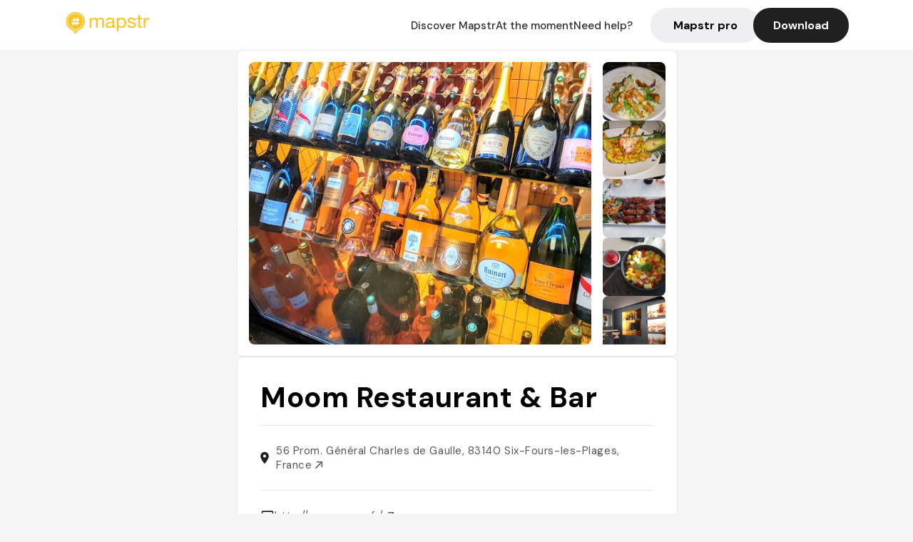

--- FILE ---
content_type: text/html; charset=utf-8
request_url: https://mapstr.com/place/oUn3B8sKrUg/moom-restaurant-bar-six-fours-les-plages-restaurant-bar-brunch-terrasse-plage
body_size: 13745
content:
<!DOCTYPE html>
<html lang="fr">
  <head>
    <meta charset="UTF-8">
    <meta http-equiv="content-type" content="text/html; charset=utf-8">
    <meta name="viewport" content="width=device-width, initial-scale=1" />
    <meta name="date" content=20/01/2026 />
    
    
    
    <title>Mapstr - Moom Restaurant &amp; Bar à Six-Fours-les-Plages</title>
    <meta name="description" content="Découvrez Moom Restaurant &amp; Bar à Six-Fours-les-Plages : un lieu chic avec vue sur la plage, proposant brunch, cuisine méditerranéenne, sushi haut de gamme et ambiance trendy." />
    <meta name="keywords" content="Restaurant, Plage, Vue, Terrasse, Japonais, Six-Fours-les-Plages" />
    <meta name="apple-itunes-app" content="app-id=917288465, app-clip-bundle-id=com.hulab.mapstr.Clip, app-argument=mapstr://place/source/oUn3B8sKrUg, app-clip-display=card"/>
    <meta name="theme-color" content="#ffc222">

    <!-- Twitter Card meta -->
    <meta name="twitter:card" content="summary_large_image" />
    <meta name="twitter:site" content="@mapstr_app" />
    <meta name="twitter:title" content="Mapstr - Moom Restaurant &amp; Bar à Six-Fours-les-Plages" />
    <meta name="twitter:description" content="Découvrez Moom Restaurant &amp; Bar à Six-Fours-les-Plages : un lieu chic avec vue sur la plage, proposant brunch, cuisine méditerranéenne, sushi haut de gamme et ambiance trendy." />
    <meta name="twitter:url" content="https://mapstr.com/place/oUn3B8sKrUg/moom-restaurant-bar-six-fours-les-plages-restaurant-bar-brunch-terrasse-plage" />
    <meta name="twitter:app:name:iphone" content="Mapstr, explore the world" />
    <meta name="twitter:app:id:iphone" content="917288465" />
    <meta name="twitter:app:url:iphone" content="mapstr://place/source/oUn3B8sKrUg" />
    <meta name="twitter:app:name:googleplay" content="Mapstr, explore the world" />
    <meta name="twitter:app:id:googleplay" content="com.hulab.mapstr" />
    <meta name="twitter:app:url:googleplay" content="mapstr://place/source/oUn3B8sKrUg" />
    <!-- Twitter summary card with large image must be at least 280x150px -->
    <meta name="twitter:image:src" content="https://lh3.googleusercontent.com/p/AF1QipPLpOkClnxmc3A1El-p4b6zljOkE16DMol0KbgD=s1600-w640" />

    <!-- Open Graph meta -->
    <meta property="og:type" content="website" />
    <meta property="og:locale" content="fr_FR" />
    <meta property="og:title" content="Mapstr - Moom Restaurant &amp; Bar à Six-Fours-les-Plages" />
    <meta property="og:description" content="Découvrez Moom Restaurant &amp; Bar à Six-Fours-les-Plages : un lieu chic avec vue sur la plage, proposant brunch, cuisine méditerranéenne, sushi haut de gamme et ambiance trendy."/>
    <meta property="og:url" content="https://mapstr.com/place/oUn3B8sKrUg/moom-restaurant-bar-six-fours-les-plages-restaurant-bar-brunch-terrasse-plage" />
    <meta property="og:image" content="https://lh3.googleusercontent.com/p/AF1QipPLpOkClnxmc3A1El-p4b6zljOkE16DMol0KbgD=s1600-w640" />
    <meta property="al:iphone:url" content="mapstr://place/source/oUn3B8sKrUg" />
    <meta property="al:iphone:app_store_id" content="917288465" />
    <meta property="al:iphone:app_name" content="Mapstr" />
    <meta property="al:android:url" content="mapstr://place/source/oUn3B8sKrUg" />
    <meta property="al:android:app_name" content="Mapstr" />
    <meta property="al:android:package" content="com.hulab.mapstr" />
    <meta property="og:site_name" content="mapstr" />
    <meta property="fb:app_id" content="822173301127861" />
    <link rel="canonical" href="https://mapstr.com/place/oUn3B8sKrUg/moom-restaurant-bar-six-fours-les-plages-restaurant-bar-brunch-terrasse-plage">
    <link
      rel="alternate"
      href="android-app://com.hulab.mapstr/mapstr/place/source/oUn3B8sKrUg"
    />
    <link
      rel="alternate"
      href="ios-app://917288465/mapstr/place/source/oUn3B8sKrUg"
    />

    <link
      rel="stylesheet"
      type="text/css"
      href="/static/css/place.css"
      media="all"
    />
    <link
      rel="icon"
      type="image/png"
      href="/static/images/mapstore/mapstr_favicon.png"
    />
    <link rel="preconnect" href="https://www.google-analytics.com">
    <style>
      .one_main_image {
        width: 100%;
        height: 100%;
        object-fit: cover;
        border-radius: 8px;
      }
      #main_image {
        width: 480px;
        height: 396px;
        object-fit: cover;
        margin: 16px;
        border-radius: 8px;
      }
      #secondary_image {
        width: 100%;
        height: 82px;
        object-fit: cover;
        border-radius: 8px;
      }
      #badge {
        height: 25px;
        margin-left: 60px;
        position: absolute;
        z-index: 1
      }
      .img-partners {
        height: 100%;
        object-fit: cover;
        width: 100%;
        border-radius: 50%;
      }
      .places_around_image {
        width: 360px;
        height: 195px;
        object-fit: cover;
        border-radius: 8px 8px 0px 0px;
      }
    </style>
    <style media="all and (max-width: 650px)">
      #main_image,
      #one_main_image {
        width: 95%;
      }
      .places_around_content, 
      .places_around_image {
        width: 195px;
      }
    </style>
  </head>

  <body>
    <main>

      <header>
    <div id="header_section">
        <a class='url_nostyle_logo' href="https://mapstr.com/">
            <img src="/static/images/mapstr_logo_yellow.png" class="header_logo" alt="Mapstr logo yellow" />
        </a>
        <div id="header_btn_section">
            <a class='url_nostyle' href="https://mapstr.com/">
                <button data-i18n-key="header_btn_discover" type="button" class="btn_header">
                    Découvrez Mapstr
                </button>
            </a>
            <a class='url_nostyle' href="https://mapstr.com/blog/en-ce-moment">
                <button data-i18n-key="header_btn_mapstore" type="button" class="btn_header">
                    En ce moment
                </button>
            </a>
            <a class='url_nostyle' href="https://mapstr.com/faq">
                <button data-i18n-key="header_btn_help" type="button" class="btn_header">
                    Besoin d'aide ?
                </button>
            </a>
            <a class='url_nostyle' href="https://mapstr.com/mapstr-pro/restaurants-hotels-bars">
                <button type="button" class="btn_header_pro">
                    Mapstr pro
                </button>
            </a>
            <a class='url_nostyle'>
                <button data-i18n-key="header_btn_download" onclick="branch.deepviewCta();sendbuttonevent('gettheapp');" type="button"
                    class="btn_header_download">
                    Télécharger
                </button>
            </a>
        </div>
    </div>
</header>

<script src="/static/js/lazysizes.min.js" async></script>
<script async>
  (function (b, r, a, n, c, h, _, s, d, k) {
    if (!b[n] || !b[n]._q) {
      for (; s < _.length;) c(h, _[s++]);
      d = r.createElement(a);
      d.async = 1;
      d.src = 'https://cdn.branch.io/branch-latest.min.js';
      k = r.getElementsByTagName(a)[0];
      k.parentNode.insertBefore(d, k);
      b[n] = h;
    }
  }(window, document, 'script', 'branch', (b, r) => {
      b[r] = function () {
        b._q.push([r, arguments]);
      };
    }, {
      _q: [],
      _v: 1
    },
    'addListener applyCode banner closeBanner creditHistory credits data deepview deepviewCta first getCode init link logout redeem referrals removeListener sendSMS setBranchViewData setIdentity track validateCode'
    .split(' '), 0));
  branch.init('key_live_dbc5wsKNveuCgwCRZPWBmikgzvc1ghEx');
</script>

<script async>
  (function (i, s, o, g, r, a, m) {
    i['GoogleAnalyticsObject'] = r;
    i[r] = i[r] || function () {
      (i[r].q = i[r].q || []).push(arguments)
    }, i[r].l = 1 * new Date();
    a = s.createElement(o), m = s.getElementsByTagName(o)[0];
    a.async = 1;
    a.src = g;
    m.parentNode.insertBefore(a, m)
  })(window, document, 'script', '//www.google-analytics.com/analytics.js', 'ga');
  ga('create', 'UA-53271927-1', 'auto');
  ga('send', 'pageview');
  var androidclick = function () {
    branch.deepviewCta();
    sendbuttonevent("android");
  };
  var iosclick = function () {
    branch.deepviewCta();
    sendbuttonevent("ios");
  };
  var webappclick = function () {
    sendbuttonevent("webapp");
  };
  var mapclick = function (mapinfoid) {
    ga('send', 'event', {
      eventCategory: 'map',
      eventAction: 'link',
      eventLabel: mapinfoid,
      transport: 'beacon'
    });
  };

  function sendbuttonevent(label) {
    ga('send', 'event', {
      eventCategory: 'button',
      eventAction: label == "webapp" ? 'link' : 'download',
      eventLabel: label,
      transport: 'beacon'
    });
  }
</script>

<script>
  function openApp() {
// Lien universel ou lien d'application
    const deepLink = "mapstr://";
    // Schéma d'URL personnalisé
    const fallbackLink = window.location.href;
    const isIOS = /iPad|iPhone|iPod/.test(navigator.userAgent) && !window.MSStream;
    
    const userAgent = navigator.userAgent;
      /* if (/iPad|iPhone|iPod/.test(userAgent)) {
        window.location = "https://go.mapstr.com/ios";
      } else if (/Android/.test(userAgent)) {
        window.location = "http://go.mapstr.com/android-b";
      } else {
        window.location = "https://apps.apple.com/us/app/mapstr-bookmark-your-favorite/id917288465?_branch_match_id=1109027904045156573&_branch_referrer=H4sIAAAAAAAAA8soKSkottLXT8%2FXy00sKC4p0kvOz9XPzC8GAH1rkIwZAAAA&utm_campaign=iosButton&utm_medium=marketing&utm_source=Website";
      } */

    if (isIOS) {
        // Sur iOS, nous pouvons essayer d'ouvrir le lien universel directement
        window.location = "mapstr://";
    } else {
        // Sur Android, nous utilisons l'intention pour ouvrir le lien d'application
        window.location = "https://go.mapstr.com/download";
    }
    // Si l'application n'est pas installée, le navigateur ne pourra pas ouvrir le lien universel
    // ou le lien d'application et l'utilisateur sera redirigé vers le lien de repli
    setTimeout(function () {
        window.location = fallbackLink;
    }, 500);
}
</script>

    <script>
        const defaultLocale = "fr";
        const supportedLocales = ["en", "fr"];

        let locale;
        let translations = {};
        const lang = {
            "en": {
                "header_btn_discover": "Discover Mapstr",
                "header_btn_mapstore": "At the moment",
                "header_btn_help": "Need help?",
                "header_btn_download": "Download",
                "place_permanently_closed": "Permanently closed",
                "place_booking": "Booking",
                "place_delivery": "Delivery",
                "place_clickandcollect": "Click & collect",
                "place_owner": "Owner of this place ?",
                "place_owner_text": "We automatically retrieve the available information about your location. If it happens to be incorrect, you can log in to our dashboard for free to make changes. Plus, you'll gain access to your detailed statistics as a bonus.",
                "place_access": "Edit your place's information",
                "place_community": "The mapstr community",
                "place_saved_by": "Added by",
                "users": "users",
                "place_add_map": "Add to my map",
                "place_tags": "#Popular tags",
                "place_users_say": "What users are saying",
                "place_comments": "comments)",
                "place_approved_by": "Approved by ",
                "place_partners": "official partners",
                "followers": " followers",
                "places": " places",
                "place_places_around": "Other recommended spots around",
                "place_added_by": "Added by ",
                "users_private_account": "This account is private, you can send a follow request in the mapstr mobile app",
                "available_maps": "available maps",
                "paid_map": "This is paid content, it can be purchased within the mapstr app",
                "by": "By",
                "website": "Website",
                "back_home": "Back to homepage",
                "not_found_title": "It seems that the page you are looking for does not exist...",
                "not_found_text": "It's possible that the page you were searching for has either moved or no longer exists. It’s an opportunity to discover something new!",
                "footer_about": "💛 About",
                "footer_who": "Who we are",
                "footer_press": "Press",
                "footer_contact": "Contact us",
                "footer_places": "Restaurants, hotels & bars",
                "footer_brands": "Brands",
                "footer_discover": "🗺 Discover",
                "footer_follow": "Follow us",
                "footer_legal": "Legal notices",
                "footer_cgu": "Terms of use",
                "footer_privacy": "Privacy policy",
                "footer_copyrights": "Mapstr 2024 | All rights reserved",
                "report_title": "Report an error on ",
                "report_text": "If you have noticed an error regarding this place, please let us know so we can correct it.",
                "report_button": "Send",
                "report_form_title": "Reason(s) for reporting",
                "report_form_permanently_closed": "Permanently closed",
                "report_form_name_error": "Name of the place",
                "report_form_opening_hours": "Opening hours",
                "report_form_wrong_photos": "Photos",
                "report_form_address_error": "Address or location on the map",
                "report_form_contact_info": "Contacts (phone or website)",
                "report_form_services": "Services (menu, booking link...)",
                "error_report": "An error on this place?",
                "error_report_button": "Report an error",
            },
            "fr": {
                "header_btn_discover": "Découvrez Mapstr",
                "header_btn_mapstore": "En ce moment",
                "header_btn_help": "Besoin d'aide ?",
                "header_btn_download": "Télécharger",
                "place_permanently_closed": "Définitivement fermé",
                "place_booking": "Réservation",
                "place_delivery": "Livraison",
                "place_clickandcollect": "Click & collect",
                "place_owner": "Propriétaire de ce lieu ?",
                "place_owner_text": "Nous récupérons automatiquement les informations disponibles sur votre lieu. Si jamais celles-ci ne sont pas correctes, connectez-vous gratuitement sur notre tableau de bord pour les modifier et bonus, accédez à vos statistiques détaillées.",
                "place_access": "Modifier les informations de votre lieu",
                "place_community": "La communauté mapstr",
                "place_saved_by": "Enregistré par",
                "users": "utilisateurs",
                "place_add_map": "Ajouter à ma carte",
                "place_tags": "#Tags souvent utilisés",
                "place_users_say": "Ce qu'en disent les utilisateurs",
                "place_comments": "commentaires)",
                "place_approved_by": "Approuvé par ",
                "place_partners": "partenaires officiels",
                "followers": " abonnés",
                "places": " lieux",
                "place_places_around": "Autres lieux à voir autour",
                "place_added_by": "Ajouté par ",
                "users_private_account": "Ce compte est privé, vous pouvez l’ajouter depuis l’application mobile mapstr",
                "available_maps": "cartes disponibles",
                "paid_map": "Ce contenu est payant et disponible sur l'application mapstr",
                "by": "Par",
                "website": "Site web",
                "back_home": "Retourner à l'accueil",
                "not_found_title": "Il semblerait que la page que vous recherchez n’existe pas...",
                "not_found_text": "Peut-être qu'elle a changé d'adresse ou qu'elle n'existe plus. C’est le moment d'explorer de nouvelles choses !",
                "footer_about": "💛 A propos",
                "footer_who": "Qui sommes-nous ?",
                "footer_press": "Presse",
                "footer_contact": "Nous contacter",
                "footer_places": "Restaurants, hôtels & bars",
                "footer_brands": "Marques",
                "footer_discover": "🗺 À Découvrir",
                "footer_follow": "Suivez-nous",
                "footer_legal": "Mentions légales",
                "footer_cgu": "Conditions générales d'utilisation",
                "footer_privacy": "Politique de confidentialité",
                "footer_copyrights": "Mapstr 2024 | Tous droits réservés",
                "report_title": "Signaler une erreur sur:",
                "report_text": "Si vous avez remarqué une erreur concernant ce lieu, merci de nous en informer pour que nous puissions la corriger.",
                "report_button": "Envoyer",
                "report_form_title": "Motif(s) du signalement",
                "report_form_permanently_closed": "Lieu définitivement fermé",
                "report_form_name_error": "Nom du lieu",
                "report_form_opening_hours": "Horaires d'ouverture",
                "report_form_wrong_photos": "Photos",
                "report_form_address_error": "Adresse ou position sur la carte",
                "report_form_contact_info": "Contacts (téléphone ou site web)",
                "report_form_services": "Services (menu, lien de réservation...)",
                "error_report": "Une erreur sur ce lieu ?",
                "error_report_button": "Signaler une erreur",
            },
        };

        document.addEventListener("DOMContentLoaded", () => {
            const initialLocale = supportedOrDefault(browserLocales(true));
            setLocale(initialLocale);
        });

        async function setLocale(newLocale) {
            if (newLocale === locale) return;
            /* const newTranslations =
                await fetchTranslationsFor(newLocale); */
            const newTranslations = lang[newLocale];
            locale = newLocale;
            translations = newTranslations;
            translatePage();
        }

        /* async function fetchTranslationsFor(newLocale) {
            const response = await fetch(`src/lang/${newLocale}.json`);
            return await response.json();
        } */

        function translatePage() {
            document
                .querySelectorAll("[data-i18n-key]")
                .forEach(translateElement);
        }

        function translateElement(element) {
            const key = element.getAttribute("data-i18n-key");
            const translation = translations[key];
            element.innerText = translation;
        }

        function isSupported(locale) {
            return supportedLocales.indexOf(locale) > -1;
        }

        function supportedOrDefault(locales) {
            return locales.find(isSupported) || defaultLocale;
        }

        function browserLocales(languageCodeOnly = false) {
            return navigator.languages.map((locale) =>
                languageCodeOnly ? locale.split("-")[0] : locale,
            );
        }
    </script>
    
      <div class="place_top_section">
        <div class="photos_container">
          
            <img id="main_image" src="https://lh3.googleusercontent.com/p/AF1QipPLpOkClnxmc3A1El-p4b6zljOkE16DMol0KbgD=s1600-w640" alt="Moom Restaurant &amp; Bar" onerror="this.src='/static/images/mapstore/picture_mapstr.svg';" />
            <div id="secondary_image_container">
              
                <img id="secondary_image" src="https://lh3.googleusercontent.com/p/AF1QipN-rI8pP5x00Nbd-w1JcMnvy0lRAT50PRjFPvSD=s1600-w640" alt="Moom Restaurant &amp; Bar" loading="lazy" onerror="this.src='/static/images/mapstore/picture_mapstr.svg';" />
              
                <img id="secondary_image" src="https://lh3.googleusercontent.com/p/AF1QipNSzZzYtm5_pmvTqs7NRvreln72WRoCKR5Ly_CY=s1600-w640" alt="Moom Restaurant &amp; Bar" loading="lazy" onerror="this.src='/static/images/mapstore/picture_mapstr.svg';" />
              
                <img id="secondary_image" src="https://lh3.googleusercontent.com/p/AF1QipP7etICH8y88TGugrxyARabDcDhrVptsskEbdvx=s1600-w640" alt="Moom Restaurant &amp; Bar" loading="lazy" onerror="this.src='/static/images/mapstore/picture_mapstr.svg';" />
              
                <img id="secondary_image" src="https://lh3.googleusercontent.com/p/AF1QipPWmPCJk8TskchxX2b4w0VWi11msP_557Vc9dBQ=s1600-w640" alt="Moom Restaurant &amp; Bar" loading="lazy" onerror="this.src='/static/images/mapstore/picture_mapstr.svg';" />
              
                <img id="secondary_image" src="https://lh3.googleusercontent.com/p/AF1QipORz1fZ2eUQ6kadIbCsLeQQApc8boDKxhDS2-1L=s1600-w640" alt="Moom Restaurant &amp; Bar" loading="lazy" onerror="this.src='/static/images/mapstore/picture_mapstr.svg';" />
              
                <img id="secondary_image" src="https://lh3.googleusercontent.com/p/AF1QipN6UzClynDx1ymfnzVZ--Vv8W-rE0kjE7WcdGOV=s1600-w640" alt="Moom Restaurant &amp; Bar" loading="lazy" onerror="this.src='/static/images/mapstore/picture_mapstr.svg';" />
              
                <img id="secondary_image" src="https://lh3.googleusercontent.com/p/AF1QipP55sGhJEu_OdfO5JPU8zp152P7b0QRkc2kQO0F=s1600-w640" alt="Moom Restaurant &amp; Bar" loading="lazy" onerror="this.src='/static/images/mapstore/picture_mapstr.svg';" />
              
                <img id="secondary_image" src="https://lh3.googleusercontent.com/p/AF1QipOks-pEU-uh50OsrEd-x1kwFZpMBrFRhmXerV51=s1600-w640" alt="Moom Restaurant &amp; Bar" loading="lazy" onerror="this.src='/static/images/mapstore/picture_mapstr.svg';" />
              
            </div>
          
        </div>

        <div class="place_container">
          <h1 class="place_name">Moom Restaurant &amp; Bar</h1>
<!--           <div class="place_rating">
            <img class="icon" src="/static/images/icon_star.svg" alt="Rating icon" />
            <p><span class="place_rating_stat">4,6</span> (13 avis sur mapstr)</p>
          </div> -->

          
            
          
          <div class="place_section">
            <img src="/static/images/icon_place.svg" alt="Place icon" />
              <a
                  href="http://maps.apple.com/?q=Moom Restaurant &amp; Bar&ll=43.10871659999999, 5.81366"
                  rel="”nofollow”"
                  target="_blank"
                  >
              <address class="place_address">
                  56 Prom. Général Charles de Gaulle, 83140 Six-Fours-les-Plages, France
                  <img src="/static/images/icon_arrow.svg" alt="Arrow icon" />
              </address>
              </a>
          </div>
          
            <div class="place_section">
              <img src="/static/images/icon_website.svg" alt="Website icon" />
              <a
                class="place_website"
                href="http://www.moom.fr/"
                rel="”nofollow”"
                target="_blank"
                >
                http://www.moom.fr/
              <img src="/static/images/icon_arrow.svg" alt="Arrow icon" />
              </a>
            </div>
            
            
              <div class="place_section">
                <img src="/static/images/icon_phone.svg" alt="Phone icon" />
                <a 
                  href="tel:+33494071654"
                  >
                  +33494071654
                  <img src="/static/images/icon_arrow.svg" alt="Arrow icon" />
                </a>
              </div>
            
          </div>
        </div>

        
          <div class="place_middle_section">
            <h2 class="place_seo_title">Moom Restaurant &amp; Bar à Six-Fours-les-Plages</h2>
            <h3 class="place_seo_description">
              <p>Situé au 56 Prom. Général Charles de Gaulle à Six-Fours-les-Plages, Moom Restaurant & Bar a été fondé par Thomas et Laurie. Ouvert récemment, cet établissement s'inscrit dans la dynamique de la scène culinaire locale, offrant une expérience unique aux amateurs de gastronomie et de moments conviviaux. Depuis son ouverture, il s'est rapidement imposé comme une adresse incontournable pour les habitants et visiteurs en quête d'un lieu tendance et chaleureux.</p><br><p>Le Moom se distingue par ses spécialités mêlant cuisine méditerranéenne, sushi haut de gamme et plats variés, notamment pâtes à la truffe. La carte met en avant des produits frais et locaux, avec un service de brunch le dimanche, idéal pour profiter d’un moment relaxant face à la mer. L’établissement propose également un bar animé, parfait pour les soirées du jeudi et vendredi, où l’ambiance devient encore plus festive.</p><br><p>L’ambiance du Moom est résolument moderne, avec un décor récemment redécoré qui allie élégance et style trendy. La vue sur la plage ajoute une touche magique à l’expérience, tandis que la musique et le design intérieur créent une atmosphère accueillante et sophistiquée. Un lieu où se mêlent art, gastronomie et détente, dans un cadre idéal pour partager un bon moment en toute convivialité.</p><br>
            </h3>
          </div>
        

        <div class="place_bottom_section">
          <div class="map_container">
            <!-- map of place -->
            <div id="map" class="restaurant-map lazyload" ></div>
          </div>

          <div class="restaurant_place_left">
            <div class="report_container">
              <div>
                <span data-i18n-key="error_report" class="owner_title">Vous pensez qu'il y a une erreur sur ce lieu ?</span>
                <p data-i18n-key="report_text" id="text" class="owner_text">Vos retours sont importants pour nous. Si vous avez remarqué une erreur concernant ce lieu, merci de nous en informer pour que nous puissions la corriger.</p>
              </div>
                <a href="https://mapstr.com/place/report/oUn3B8sKrUg" class="report_button" rel="nofollow" target="_blank" >
                  <span data-i18n-key="error_report_button">Signaler une erreur</span>
                </a>              
            </div>
            <div class="owner_container">
              <div>
                <span data-i18n-key="place_owner" class="owner_title">Propriétaire de ce lieu ?</span>
                <p data-i18n-key="place_owner_text" class="owner_text">Nous récupérons automatiquement les informations disponibles sur votre lieu. Si jamais celles-ci ne sont pas correctes, connectez-vous gratuitement sur notre tableau de bord pour les modifier et bonus, accédez à vos statistiques détaillées.</p>
              </div>
              <a href="https://dashboard.mapstr.com/?placeId=oUn3B8sKrUg" class="restaurant-global_dashboard-app-card_button" rel="nofollow" target="_blank">
                <img id="mapstr_icon" class="owner_icon" src='/static/images/icon_edit.svg' alt="mapstr icon" />
                <span data-i18n-key="place_access">Modifier les informations de votre lieu</span>
              </a>
            </div>
          </div>
        </div>

        <section class="users-approbation">
          <div class="community_container">
            <span data-i18n-key="place_community" class="community_title">La communauté mapstr</span>
            <div class="horizontal-divider"></div>
            
              <div class="adds_container">
                <div class="adds_text_container">
                  <span data-i18n-key="place_saved_by" class="adds_text_title">Enregistré par</span>
                  <p class="adds_stat">293 <span data-i18n-key="users">utilisateurs</span></p>
                </div>
                  <a href="https://mapstr.com/place/oUn3B8sKrUg/moom-restaurant-bar-six-fours-les-plages-restaurant-bar-brunch-terrasse-plage" target="blank">
                    <button onclick="branch.deepviewCta();sendbuttonevent('gettheapp');" class="adds_btn" rel="nofollow">
                      <img id="mapstr_icon" src='/static/images/icon_mapstr_white.svg' alt="mapstr icon" />
                        <span data-i18n-key="place_add_map">Ajouter à ma carte</span>
                    </button>
                  </a>
              </div>
            
            <div class="tags_container">
              <span data-i18n-key="place_tags" class="tags_title">#Tags souvent utilisés</span>
              <div class="tags_list">
                
                  
                    <span class="tag">#Restaurant</span>
                  
                    <span class="tag">#Plage</span>
                  
                    <span class="tag">#Vue</span>
                  
                    <span class="tag">#Terrasse</span>
                  
                    <span class="tag">#Japonais</span>
                  
                
              </div>
            </div>
          </div>
      </section>

      
        <section class="users-approbation">
          <div class="title-users-box">
            <span data-i18n-key="place_users_say">Ce qu'en disent les utilisateurs</span>
          </div>
          <div class="horizontal-divider"></div>
          <div class="comment-content">
            
              <a href='/user/'>
                <div  class='users-content'>
                  <h3 class='users-comment'>"Lieu sympa, mais resto un peu cher, bcp de cagoles "</h3>
                  <div class='users-box'>
                      <h4> @</h4>
                  </div>
                </div>
              </a>
            
              <a href='/user/chloevaleriani'>
                <div  class='users-content'>
                  <h3 class='users-comment'>"Chic et délicieux, prix élevé (environ 100€ pour 2)"</h3>
                  <div class='users-box'>
                      <h4> @chloevaleriani</h4>
                  </div>
                </div>
              </a>
            
              <a href='/user/'>
                <div  class='users-content'>
                  <h3 class='users-comment'>"Cuisine méditerranéenne, produits frais et locaux. 
@laplanquedesdomainesbunan "</h3>
                  <div class='users-box'>
                      <h4> @</h4>
                  </div>
                </div>
              </a>
            
              <a href='/user/krako'>
                <div  class='users-content'>
                  <h3 class='users-comment'>"Sushi en entrée
Un peu de tout en plat (notamment pâtes à la truffe)"</h3>
                  <div class='users-box'>
                      <h4> @krako</h4>
                  </div>
                </div>
              </a>
            
              <a href='/user/'>
                <div  class='users-content'>
                  <h3 class='users-comment'>"Le Moom est de ces adresses artistiques et bouillonnantes que l&#39;on aime fréquenter : d&#39;une fois sur l&#39;autre, changement de menu, de fond musical, et même de décor ! L&#39;établissement récemment redécoré a un un look plus 
trendy 
que jamais et vous y croiserez beaucoup de 
beautiful people 
des quatre coins du Var. En cuisine, la qualité est également au rendez-vous. Aux fourneaux, les deux chefs japonais et français se complètent parfaitement pour répondre aux envies du moment : et vous aujourd&#39;hui, plutôt makis californiens ou entrecôte ?"</h3>
                  <div class='users-box'>
                      <h4> @</h4>
                  </div>
                </div>
              </a>
            
              <a href='/user/eclyps'>
                <div  class='users-content'>
                  <h3 class='users-comment'>"Le Moom est de ces adresses artistiques et bouillonnantes que l&#39;on aime fréquenter : d&#39;une fois sur l&#39;autre, changement de menu, de fond musical, et même de décor ! L&#39;établissement a en effet fermé ses portes courant 2017 pour dévoiler un tout nouveau visage, plus 
trendy 
que jamais. Aux fourneaux, les deux chefs japonais et français se complètent parfaitement pour répondre aux envies du moment : et vous aujourd&#39;hui, plutôt makis californiens ou entrecôte ?"</h3>
                  <div class='users-box'>
                      <h4> @eclyps</h4>
                  </div>
                </div>
              </a>
            
              <a href='/user/'>
                <div  class='users-content'>
                  <h3 class='users-comment'>"Un peu « jet set » de la plage mais très bon"</h3>
                  <div class='users-box'>
                      <h4> @</h4>
                  </div>
                </div>
              </a>
            
              <a href='/user/jessica83400'>
                <div  class='users-content'>
                  <h3 class='users-comment'>"super resto, bon ambiance , cocktails de fou et super sushis  mais un peu chère "</h3>
                  <div class='users-box'>
                      <h4> @jessica83400</h4>
                  </div>
                </div>
              </a>
            
          </div>
        </section>
        

      
      <section class="partners-approbation">
        <div class="title-partners-box">
          <span data-i18n-key="place_approved_by">Approuvé par </span>2 <span data-i18n-key="place_partners">partenaires officiels</span>
        </div>
        <div class="horizontal-divider"></div>
        <div class="comment-content">
          
            <a href='/map/deedeeparis/cjdzRzlznp' onclick="mapclick('cjdzRzlznp')">
              <div  class='partners-content'>
                <div class='img-rounded'>
                  <img id="badge" src='/static/images/certified_badge.png' alt="certified badge" />
                  <img alt='Deedee' class='img-partners' loading="lazy" src='https://graph.facebook.com/10153408104500944/picture?height=512&amp;width=512&amp;type=square' />
                </div>
                <div class='partners-box'>
                  <h3 class='partners-name'> Deedee </h3>
                  <h4 class='partners-alias'> @deedeeparis </h4>
                  <div class='partners-stats'>
                    
                      <span class='partners-stats-nbr'>14099</span><span data-i18n-key="followers">followers</span>
                    
                    
                      <span class='partners-stats-nbr stat1'>1217</span><span data-i18n-key="places">places</span>
                    
                  </div>
                  
                </div>
              </div>
            </a>
          
            <a href='/map/lananasblonde/yCfACBhsHg' onclick="mapclick('yCfACBhsHg')">
              <div  class='partners-content'>
                <div class='img-rounded'>
                  <img id="badge" src='/static/images/certified_badge.png' alt="certified badge" />
                  <img alt='L&#39;Ananas blonde' class='img-partners' loading="lazy" src='https://graph.facebook.com/10215187788380756/picture?height=128&amp;width=128&amp;type=square' />
                </div>
                <div class='partners-box'>
                  <h3 class='partners-name'> L&#39;Ananas blonde </h3>
                  <h4 class='partners-alias'> @lananasblonde </h4>
                  <div class='partners-stats'>
                    
                      <span class='partners-stats-nbr'>409</span><span data-i18n-key="followers">followers</span>
                    
                    
                      <span class='partners-stats-nbr stat1'>97</span><span data-i18n-key="places">places</span>
                    
                  </div>
                  
                </div>
              </div>
            </a>
          
      </div>
      </section>
      

      
        <section class="places_around">
          <div data-i18n-key="place_places_around" class="title-users-box">
            Autres lieux à voir autour
          </div>
          <div class="horizontal-divider"></div>
          <div class="places_around_container">
            
              <a href='/place/didsXm4cXOg'>
                <div  class='places_around_content'>
                  <img class="places_around_image" src='https://lh3.googleusercontent.com/places/ANXAkqFvJ4OL2P6ixMzbLXg61Wl7hLvHk_vuY_rMiWSLvBkx85qDYdqK5EEEZKLGJwNYBIAeqdFy6qg18J0Y53UUAltHjcazzty2ZPs=s1600-w640' alt="Place around image" loading="lazy" onerror="this.src='/static/images/mapstore/picture_mapstr.svg';"/>
                  <span class='places_around_name'>Ô Petit Monde</span>
                  <span class='places_around_address'>Plage de Portissol, 83110 Sanary-sur-Mer, France</span>
                  <span class='places_around_userscount'><span data-i18n-key="place_added_by">Ajouté par</span>1732 <span data-i18n-key="users">utilisateurs</span></span>
                </div>
              </a>
            
              <a href='/place/ewvTdlk1Tcg'>
                <div  class='places_around_content'>
                  <img class="places_around_image" src='https://lh3.googleusercontent.com/p/AF1QipOxKVqATayTygvTdjPKVMQ1EeWhQ620TYK4u-UM=s1600-w640' alt="Place around image" loading="lazy" onerror="this.src='/static/images/mapstore/picture_mapstr.svg';"/>
                  <span class='places_around_name'>Kima Plage</span>
                  <span class='places_around_address'>Avenue de Portissol, 83110 Sanary-sur-Mer, France</span>
                  <span class='places_around_userscount'><span data-i18n-key="place_added_by">Ajouté par</span>1144 <span data-i18n-key="users">utilisateurs</span></span>
                </div>
              </a>
            
              <a href='/place/363Pzyilfwg'>
                <div  class='places_around_content'>
                  <img class="places_around_image" src='https://lh3.googleusercontent.com/p/AF1QipOD5GbKLPdX81bl8b8e50os-TwIFP_STFDpxTIX=s1600-w640' alt="Place around image" loading="lazy" onerror="this.src='/static/images/mapstore/picture_mapstr.svg';"/>
                  <span class='places_around_name'>Le Bard&#39;ô</span>
                  <span class='places_around_address'>Plage de Portissol, 83110 Sanary-sur-Mer, France</span>
                  <span class='places_around_userscount'><span data-i18n-key="place_added_by">Ajouté par</span>824 <span data-i18n-key="users">utilisateurs</span></span>
                </div>
              </a>
            
              <a href='/place/rwiU2xvNyu'>
                <div  class='places_around_content'>
                  <img class="places_around_image" src='https://lh3.googleusercontent.com/places/AAcXr8qFImR2z4Zi6j79vBzr-7C-gjj2R3jbSQ3o1WtIdqLRRaxpmeHWvDZsy5IEnZW12SHJcW5GZxqQStWmHBG6N0rrMCHBlzPOV7M=s1600-w640' alt="Place around image" loading="lazy" onerror="this.src='/static/images/mapstore/picture_mapstr.svg';"/>
                  <span class='places_around_name'>CHEZ SISTER&#39;S</span>
                  <span class='places_around_address'>20 Rue Général Rose, 83110 Sanary-sur-Mer, France</span>
                  <span class='places_around_userscount'><span data-i18n-key="place_added_by">Ajouté par</span>368 <span data-i18n-key="users">utilisateurs</span></span>
                </div>
              </a>
            
              <a href='/place/jG7oq3ubLs'>
                <div  class='places_around_content'>
                  <img class="places_around_image" src='https://lh3.googleusercontent.com/places/ANXAkqGlz2yWPmqkMZ_OwE695cxh5U2ciCXQG5D4ict3Y9ZtgaE8Cu2mhftXgdR150lc9HTT4zdF9HBzqu0XYtCriixgfZS8vCtY2GY=s1600-w640' alt="Place around image" loading="lazy" onerror="this.src='/static/images/mapstore/picture_mapstr.svg';"/>
                  <span class='places_around_name'>La petite cabane</span>
                  <span class='places_around_address'>326 Prom. Général Charles de Gaulle, 83140 Six-Fours-les-Plages, France</span>
                  <span class='places_around_userscount'><span data-i18n-key="place_added_by">Ajouté par</span>350 <span data-i18n-key="users">utilisateurs</span></span>
                </div>
              </a>
            
              <a href='/place/oUn3B8sKrUg'>
                <div  class='places_around_content'>
                  <img class="places_around_image" src='https://lh3.googleusercontent.com/p/AF1QipPLpOkClnxmc3A1El-p4b6zljOkE16DMol0KbgD=s1600-w640' alt="Place around image" loading="lazy" onerror="this.src='/static/images/mapstore/picture_mapstr.svg';"/>
                  <span class='places_around_name'>Moom Restaurant &amp; Bar</span>
                  <span class='places_around_address'>56 Prom. Général Charles de Gaulle, 83140 Six-Fours-les-Plages, France</span>
                  <span class='places_around_userscount'><span data-i18n-key="place_added_by">Ajouté par</span>293 <span data-i18n-key="users">utilisateurs</span></span>
                </div>
              </a>
            
              <a href='/place/aCCcNG4XO7g'>
                <div  class='places_around_content'>
                  <img class="places_around_image" src='https://lh3.googleusercontent.com/p/AF1QipPLyftltKZw7iqMMTHRGsRh5kRUwFpQPRDVWe3s=s1600-w640' alt="Place around image" loading="lazy" onerror="this.src='/static/images/mapstore/picture_mapstr.svg';"/>
                  <span class='places_around_name'>Le Sana Beach</span>
                  <span class='places_around_address'>Parking L Esplanade quai gen de Gaulle, 83110 Sanary-sur-Mer, France</span>
                  <span class='places_around_userscount'><span data-i18n-key="place_added_by">Ajouté par</span>233 <span data-i18n-key="users">utilisateurs</span></span>
                </div>
              </a>
            
              <a href='/place/oTPFKNkakjh'>
                <div  class='places_around_content'>
                  <img class="places_around_image" src='https://lh3.googleusercontent.com/p/AF1QipPrSV-nCVgdsTbMwB0CHDOU40kAjM5nr0sSgZtj=s1600-w640' alt="Place around image" loading="lazy" onerror="this.src='/static/images/mapstore/picture_mapstr.svg';"/>
                  <span class='places_around_name'>TAO Restaurant - Plage</span>
                  <span class='places_around_address'>420 Corniche de la Coudoulière, 83140 Six Fours, France</span>
                  <span class='places_around_userscount'><span data-i18n-key="place_added_by">Ajouté par</span>207 <span data-i18n-key="users">utilisateurs</span></span>
                </div>
              </a>
            
              <a href='/place/wNiJd3dXDXg'>
                <div  class='places_around_content'>
                  <img class="places_around_image" src='https://lh3.googleusercontent.com/p/AF1QipPeHqPqs8ey3zG5C23fLIeyMhx9xAzM8OW15FNR=s1600-w640' alt="Place around image" loading="lazy" onerror="this.src='/static/images/mapstore/picture_mapstr.svg';"/>
                  <span class='places_around_name'>L&#39;Endroit</span>
                  <span class='places_around_address'>5 Place Albert Cavet, 83110 Sanary-sur-Mer, France</span>
                  <span class='places_around_userscount'><span data-i18n-key="place_added_by">Ajouté par</span>205 <span data-i18n-key="users">utilisateurs</span></span>
                </div>
              </a>
            
              <a href='/place/XYo7pXKgDXg'>
                <div  class='places_around_content'>
                  <img class="places_around_image" src='https://lh3.googleusercontent.com/p/AF1QipPa19Rm-Ct5peZnRE2NrZ_6KXNk3RoMTQkMLG1v=s1600-w640' alt="Place around image" loading="lazy" onerror="this.src='/static/images/mapstore/picture_mapstr.svg';"/>
                  <span class='places_around_name'>La Ptite Fabri&#39;k</span>
                  <span class='places_around_address'>16 Quai Charles de Gaulle, 83110 Sanary-sur-Mer, France</span>
                  <span class='places_around_userscount'><span data-i18n-key="place_added_by">Ajouté par</span>201 <span data-i18n-key="users">utilisateurs</span></span>
                </div>
              </a>
            
          </div>
        </section>
        

    </main>

    <footer>
  <div class="footer_container">
    <div class="footer_row">
      <img src="/static/images/mapstr_logo_yellow.png" class="footer_logo" alt="Mapstr logo yellow" />
      <div>
        <a class='url_nostyle_footer' href="http://go.mapstr.com/android-b" rel=”nofollow” target="_blank"
          onclick="androidclick()">
          <img src="/static/images/btn_play_store.png" class="btn_store_footer" alt="Google connect button" />
        </a>
        <a class='url_nostyle_footer' href="https://go.mapstr.com/ios" rel=”nofollow” target="_blank"
          onclick="iosclick()">
          <img src="/static/images/btn_app_store.png" class="btn_store_footer" alt="Apple connect button" />
        </a>
      </div>
    </div>
    <div class="footer_row_middle">
      <div class="footer_column">
        <p class="footer_column_title" data-i18n-key="footer_about">💛 A propos</p>
        <a class='url_nostyle_footer' href="https://mapstr.com/qui-sommes-nous" target="_blank">
          <p class="footer_main_link" data-i18n-key="footer_who" >Qui sommes-nous ?</p>
        </a>
        <a class='url_nostyle_footer' href="https://mapstr.com/jobs" target="_blank">
          <p class="footer_main_link">Jobs</p>
        </a>
        <a class='url_nostyle_footer' href="https://mapstr.com/presse" target="_blank">
          <p class="footer_main_link" data-i18n-key="footer_press">Presse</p>
        </a>
        <a class='url_nostyle_footer' href="https://mapstr.com/contact" target="_blank">
          <p class="footer_main_link" data-i18n-key="footer_contact">Nous contacter</p>
        </a>
      </div>
      <div class="footer_column">
        <p class="footer_column_title">👨‍💻 Mapstr pro</p>
        <a class='url_nostyle_footer' href="https://mapstr.com/mapstr-pro/restaurants-hotels-bars" target="_blank">
          <p class="footer_main_link" data-i18n-key="footer_places">Restaurants, hôtels & bars</p>
        </a>
        <a class='url_nostyle_footer' href="https://mapstr.com/mapstr-pro/marques" target="_blank">
          <p class="footer_main_link" data-i18n-key="footer_brands">Marques</p>
        </a>
      </div>
      <div class="footer_column">
        <p class="footer_column_title" data-i18n-key="footer_discover">🗺 À Découvrir</p>
        <a class='url_nostyle_footer' href="https://mapstr.com/mapstore/fr/article/exploreplaces_resto_48.85341&2.3488"
          target="_blank">
          <p class="footer_main_link">Top 10 restaurants | Paris</p>
        </a>
        <a class='url_nostyle_footer' href="https://mapstr.com/mapstore/fr/article/exploreplaces_hotel_48.85341&2.3488"
          target="_blank">
          <p class="footer_main_link">Top 10 hotels | Paris</p>
        </a>
        <a class='url_nostyle_footer' href="https://mapstr.com/mapstore/fr/article/exploreplaces_brunch_48.85341&2.3488"
          target="_blank">
          <p class="footer_main_link">Top 10 brunchs | Paris</p>
        </a>
        <a class='url_nostyle_footer' href="https://mapstr.com/mapstore/fr/article/exploreplaces_rooftop_48.85341&2.3488"
          target="_blank">
          <p class="footer_main_link">Top 10 rooftops | Paris</p>
        </a>
        <a class='url_nostyle_footer' href="https://mapstr.com/mapstore/fr/article/exploreplaces_resto_45.750&4.85"
          target="_blank">
          <p class="footer_main_link">Top 10 restaurants | Lyon</p>
        </a>
        <a class='url_nostyle_footer' href="https://mapstr.com/mapstore/fr/article/exploreplaces_resto_43.3&5.40"
          target="_blank">
          <p class="footer_main_link">Top 10 restaurants | Marseille</p>
        </a>
      </div>
      <div class="footer_column">
        <p class="footer_column_title" data-i18n-key="footer_follow">Suivez-nous</p>
        <div class="social_media_container">
          <a class='url_nostyle_footer' href="https://www.instagram.com/mapstr/" rel=”nofollow” target="_blank">
          <img src="/static/images/logo_insta_footer.png" class="btn_social_footer" alt="Logo instagram" />
        </a>
        <a class='url_nostyle_footer' href="https://www.tiktok.com/@mapstr_app" rel=”nofollow” target="_blank">
          <img src="/static/images/logo_tiktok_footer.png" class="btn_social_footer" alt="Logo Tik Tok" />
        </a>
        <a class='url_nostyle_footer' href="https://www.linkedin.com/company/mapstr/" rel=”nofollow” target="_blank">
          <img src="/static/images/logo_linkedin_footer.svg" class="btn_social_footer" alt="Logo Linkedin" />
        </a>
        </div>
      </div>
    </div>
    <div class="footer_row">
      <div class="footer_links_container">
        <a class='url_nostyle_footer' href="https://mapstr.com/mentions-legales" target="_blank">
          <p class="footer_bottom_link" data-i18n-key="footer_legal">Mentions légales</p>
        </a>
        <a class='url_nostyle_footer' href="https://mapstr.com/conditions-generales-dutilisation" target="_blank">
          <p class="footer_bottom_link" data-i18n-key="footer_cgu">Conditions générales d'utilisation</p>
        </a>
        <a class='url_nostyle_footer' href="https://mapstr.com/politique-de-confidentialite" target="_blank">
          <p class="footer_bottom_link" data-i18n-key="footer_privacy">Politique de confidentialité</p>
        </a>
      </div>
      <p class="footer_bottom_nolink" data-i18n-key="footer_copyrights">Mapstr 2024 | Tous droits réservés</p>
    </div>
  </div>
</footer>
    <div class="map-panel-app">
  <script>
    function hideAppInvite() {
      document.getElementsByClassName("map-panel-app")[0].classList.add("hide");
    }
  </script>
   
    <div class="map-panel-app app-content">
      <button type="button" class="btn-close" onclick="hideAppInvite()" title="close">
          <span class="icon-close">x</span>
        </button>
        <div class="app-icon">
          <span class="app-icon-image"></span>
        </div>
        <div class="app-invite">
          <div class="app-invite-title">La meilleure expérience Mapstr est sur l'application mobile.</div>
          <div class="app-invite-body">Enregistrez vos meilleures adresses, partagez les plus belles avec vos amis, découvrez les recommendations de vos magazines et influcenceurs préférés.</div>
          <div class="app-invite-button">
            <a target="blank" href="https://mapstr.com/user/oUn3B8sKrUg">
              <button type="button" class="btn" onclick="branch.deepviewCta();sendbuttonevent('gettheapp');" title="Utiliser l'application">
                Utiliser l'application 
              </button>
            </a>
          </div>
        </div>
    </div>
  
</div>
    <script src="/static/js/lazysizes.min.js" async></script>
<script async>
  (function (b, r, a, n, c, h, _, s, d, k) {
    if (!b[n] || !b[n]._q) {
      for (; s < _.length;) c(h, _[s++]);
      d = r.createElement(a);
      d.async = 1;
      d.src = 'https://cdn.branch.io/branch-latest.min.js';
      k = r.getElementsByTagName(a)[0];
      k.parentNode.insertBefore(d, k);
      b[n] = h;
    }
  }(window, document, 'script', 'branch', (b, r) => {
      b[r] = function () {
        b._q.push([r, arguments]);
      };
    }, {
      _q: [],
      _v: 1
    },
    'addListener applyCode banner closeBanner creditHistory credits data deepview deepviewCta first getCode init link logout redeem referrals removeListener sendSMS setBranchViewData setIdentity track validateCode'
    .split(' '), 0));
  branch.init('key_live_dbc5wsKNveuCgwCRZPWBmikgzvc1ghEx');
</script>

<script async>
  (function (i, s, o, g, r, a, m) {
    i['GoogleAnalyticsObject'] = r;
    i[r] = i[r] || function () {
      (i[r].q = i[r].q || []).push(arguments)
    }, i[r].l = 1 * new Date();
    a = s.createElement(o), m = s.getElementsByTagName(o)[0];
    a.async = 1;
    a.src = g;
    m.parentNode.insertBefore(a, m)
  })(window, document, 'script', '//www.google-analytics.com/analytics.js', 'ga');
  ga('create', 'UA-53271927-1', 'auto');
  ga('send', 'pageview');
  var androidclick = function () {
    branch.deepviewCta();
    sendbuttonevent("android");
  };
  var iosclick = function () {
    branch.deepviewCta();
    sendbuttonevent("ios");
  };
  var webappclick = function () {
    sendbuttonevent("webapp");
  };
  var mapclick = function (mapinfoid) {
    ga('send', 'event', {
      eventCategory: 'map',
      eventAction: 'link',
      eventLabel: mapinfoid,
      transport: 'beacon'
    });
  };

  function sendbuttonevent(label) {
    ga('send', 'event', {
      eventCategory: 'button',
      eventAction: label == "webapp" ? 'link' : 'download',
      eventLabel: label,
      transport: 'beacon'
    });
  }
</script>

<script>
  function openApp() {
// Lien universel ou lien d'application
    const deepLink = "mapstr://";
    // Schéma d'URL personnalisé
    const fallbackLink = window.location.href;
    const isIOS = /iPad|iPhone|iPod/.test(navigator.userAgent) && !window.MSStream;
    
    const userAgent = navigator.userAgent;
      /* if (/iPad|iPhone|iPod/.test(userAgent)) {
        window.location = "https://go.mapstr.com/ios";
      } else if (/Android/.test(userAgent)) {
        window.location = "http://go.mapstr.com/android-b";
      } else {
        window.location = "https://apps.apple.com/us/app/mapstr-bookmark-your-favorite/id917288465?_branch_match_id=1109027904045156573&_branch_referrer=H4sIAAAAAAAAA8soKSkottLXT8%2FXy00sKC4p0kvOz9XPzC8GAH1rkIwZAAAA&utm_campaign=iosButton&utm_medium=marketing&utm_source=Website";
      } */

    if (isIOS) {
        // Sur iOS, nous pouvons essayer d'ouvrir le lien universel directement
        window.location = "mapstr://";
    } else {
        // Sur Android, nous utilisons l'intention pour ouvrir le lien d'application
        window.location = "https://go.mapstr.com/download";
    }
    // Si l'application n'est pas installée, le navigateur ne pourra pas ouvrir le lien universel
    // ou le lien d'application et l'utilisateur sera redirigé vers le lien de repli
    setTimeout(function () {
        window.location = fallbackLink;
    }, 500);
}
</script>

    <!-- link to branch js -->
    <script type="text/javascript">
      branch.deepview(
        {
          channel: "website",
          data: {
            $deeplink_path: "place/source/oUn3B8sKrUg",
          },
          feature: "place",
          campaign: "seopages",
        },
        {
          make_new_link: false,
          open_app: true,
        },
        function (err) {
          console.log(err || "no error")
        }
      )
    </script>
    

    <!-- link to mapkit js -->
        <script type="text/javascript" src="https://cdn.apple-mapkit.com/mk/5.x.x/mapkit.js"></script>
          <script>
            mapkit.init({
              authorizationCallback: function (done) {
                fetch("https://server.mapstr.com/mapkit/mapkit-token")
                  .then((res) => res.text())
                  .then(done)
                  .catch((error) => {
                    console.log(error)
                  })
              },
              language: "en",
            })
            let x = Number("43.10871659999999")
            let y = Number("5.81366")

            let convertZoomFromGoogleLevel = function (level) {
              return 180 / 2 ** Math.max(level, 0)
            }

            let coordinate = new mapkit.Coordinate(x, y)
            const span = new mapkit.CoordinateSpan(
              convertZoomFromGoogleLevel(15),
              convertZoomFromGoogleLevel(15)
            )
            const region = new mapkit.CoordinateRegion(coordinate, span)
            const factory = (coordinate, options) => {
              const marker = document.createElement("IMG")
              marker.setAttribute("src", "/static/images/mapstore/pin_mapstr.svg")

              marker.className = "blip"
              marker.alt = "Marker icon"

              return marker
            }

            const map = new mapkit.Map("map", {
              region,
            })
            var annotation = new mapkit.Annotation(coordinate, factory, {})
            map.addAnnotation(annotation)
            map.layer.cornerRadius = 8.0;
          </script>


    
    
    
    <script type="application/ld+json">
      {
        "@context": "http://schema.org",
        "@type": "Restaurant",
        "@id": "https://mapstr.com/place/oUn3B8sKrUg/moom-restaurant-bar-six-fours-les-plages-restaurant-bar-brunch-terrasse-plage",
        "name": "Moom Restaurant &amp; Bar",
        "address": {
          "@type": "PostalAddress",
          "streetAddress": "56 Prom. Général Charles de Gaulle, 83140 Six-Fours-les-Plages, France",
          "addressLocality": "Six-Fours-les-Plages",
          "postalCode": "83140",
          "addressCountry": "FR"
        },
        "telephone": "+33494071654",
        "image": "https://lh3.googleusercontent.com/p/AF1QipPLpOkClnxmc3A1El-p4b6zljOkE16DMol0KbgD=s1600-w640",
        "url": "https://mapstr.com/place/oUn3B8sKrUg/moom-restaurant-bar-six-fours-les-plages-restaurant-bar-brunch-terrasse-plage",
        "geo": {
          "@type": "GeoCoordinates",
          "latitude": "43.10871659999999",
          "longitude": "5.81366"
        }
        
        ,"review": [
          
            {
              "@type": "Review",
              "author": { "@type": "Person", "name": "@" },
              "datePublished": "2023-10-11T10:35:43.279Z",
              "reviewBody": "Lieu sympa, mais resto un peu cher, bcp de cagoles"
            },
          
            {
              "@type": "Review",
              "author": { "@type": "Person", "name": "@chloevaleriani" },
              "datePublished": "2023-08-02T16:41:38.997Z",
              "reviewBody": "Chic et délicieux, prix élevé (environ 100€ pour 2)"
            },
          
            {
              "@type": "Review",
              "author": { "@type": "Person", "name": "@" },
              "datePublished": "2023-03-29T14:09:49.423Z",
              "reviewBody": "Cuisine méditerranéenne, produits frais et locaux.  @laplanquedesdomainesbunan"
            },
          
            {
              "@type": "Review",
              "author": { "@type": "Person", "name": "@krako" },
              "datePublished": "2022-11-18T09:56:47.101Z",
              "reviewBody": "Sushi en entrée Un peu de tout en plat (notamment pâtes à la truffe)"
            },
          
            {
              "@type": "Review",
              "author": { "@type": "Person", "name": "@" },
              "datePublished": "2021-11-16T17:52:35.528Z",
              "reviewBody": "Le Moom est de ces adresses artistiques et bouillonnantes que l'on aime fréquenter : d'une fois sur l'autre, changement de menu, de fond musical, et même de décor ! L'établissement récemment redécoré a un un look plus  trendy  que jamais et vous y croiserez beaucoup de  beautiful people  des quatre coins du Var. En cuisine, la qualité est également au rendez-vous. Aux fourneaux, les deux chefs japonais et français se complètent parfaitement pour répondre aux envies du moment : et vous aujourd'hui, plutôt makis californiens ou entrecôte ?"
            },
          
            {
              "@type": "Review",
              "author": { "@type": "Person", "name": "@eclyps" },
              "datePublished": "2020-01-24T05:17:35.483Z",
              "reviewBody": "Le Moom est de ces adresses artistiques et bouillonnantes que l'on aime fréquenter : d'une fois sur l'autre, changement de menu, de fond musical, et même de décor ! L'établissement a en effet fermé ses portes courant 2017 pour dévoiler un tout nouveau visage, plus  trendy  que jamais. Aux fourneaux, les deux chefs japonais et français se complètent parfaitement pour répondre aux envies du moment : et vous aujourd'hui, plutôt makis californiens ou entrecôte ?"
            },
          
            {
              "@type": "Review",
              "author": { "@type": "Person", "name": "@" },
              "datePublished": "2018-09-14T16:25:21.764Z",
              "reviewBody": "Un peu « jet set » de la plage mais très bon"
            },
          
            {
              "@type": "Review",
              "author": { "@type": "Person", "name": "@jessica83400" },
              "datePublished": "2018-08-29T10:40:44.580Z",
              "reviewBody": "super resto, bon ambiance , cocktails de fou et super sushis  mais un peu chère"
            }
          
        ],
        "reviewCount": 14,
        "aggregateRating": {
          "@type": "AggregateRating",
          "ratingValue": "3.7",
          "ratingCount": 15,
          "reviewCount": 14
        }
        
      }
    </script>
    

  </body>
</html>


--- FILE ---
content_type: text/javascript; charset=utf-8
request_url: https://app.link/_r?sdk=web2.86.5&branch_key=key_live_dbc5wsKNveuCgwCRZPWBmikgzvc1ghEx&callback=branch_callback__0
body_size: 74
content:
/**/ typeof branch_callback__0 === 'function' && branch_callback__0("1542161904491535951");

--- FILE ---
content_type: text/javascript; charset=utf-8
request_url: https://app.link/_r?sdk=web2.86.5&_t=1542161904491535951&branch_key=key_live_dbc5wsKNveuCgwCRZPWBmikgzvc1ghEx&callback=branch_callback__1
body_size: 74
content:
/**/ typeof branch_callback__1 === 'function' && branch_callback__1("1542161904491535951");